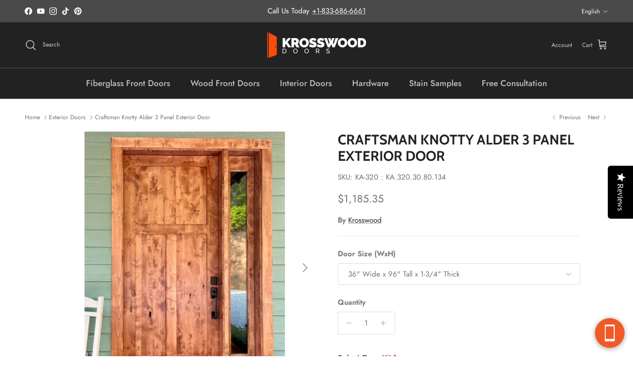

--- FILE ---
content_type: text/javascript; charset=utf-8
request_url: https://www.krosswood.com/products/professional-finishes-single-door-double-sidelite.js
body_size: 295
content:
{"id":4820204781613,"title":"Professional Finishes Single Door Double Sidelite","handle":"professional-finishes-single-door-double-sidelite","description":"\u003cstrong\u003e***This is a hidden product used with the Product Options application, Please do not delete this product.***\u003c\/strong\u003e","published_at":"2025-10-27T11:18:34-06:00","created_at":"2020-03-27T12:35:29-06:00","vendor":"Krosswood","type":"OPTIONS_HIDDEN_PRODUCT","tags":["BOLD_HIDDEN_PRODUCT","OPTIONS_HIDDEN_PRODUCT"],"price":75000,"price_min":75000,"price_max":75000,"available":true,"price_varies":false,"compare_at_price":0,"compare_at_price_min":0,"compare_at_price_max":0,"compare_at_price_varies":false,"variants":[{"id":33449894674477,"title":"Clear\/Natural","option1":"Clear\/Natural","option2":null,"option3":null,"sku":null,"requires_shipping":true,"taxable":true,"featured_image":null,"available":true,"name":"Professional Finishes Single Door Double Sidelite - Clear\/Natural","public_title":"Clear\/Natural","options":["Clear\/Natural"],"price":75000,"weight":2268,"compare_at_price":0,"inventory_management":null,"barcode":null,"requires_selling_plan":false,"selling_plan_allocations":[]},{"id":33449895886893,"title":"Cherry","option1":"Cherry","option2":null,"option3":null,"sku":null,"requires_shipping":true,"taxable":true,"featured_image":null,"available":true,"name":"Professional Finishes Single Door Double Sidelite - Cherry","public_title":"Cherry","options":["Cherry"],"price":75000,"weight":2268,"compare_at_price":0,"inventory_management":null,"barcode":null,"requires_selling_plan":false,"selling_plan_allocations":[]},{"id":33449896149037,"title":"English Chestnut","option1":"English Chestnut","option2":null,"option3":null,"sku":null,"requires_shipping":true,"taxable":true,"featured_image":null,"available":true,"name":"Professional Finishes Single Door Double Sidelite - English Chestnut","public_title":"English Chestnut","options":["English Chestnut"],"price":75000,"weight":2268,"compare_at_price":0,"inventory_management":null,"barcode":null,"requires_selling_plan":false,"selling_plan_allocations":[]},{"id":33449896804397,"title":"Provincial","option1":"Provincial","option2":null,"option3":null,"sku":null,"requires_shipping":true,"taxable":true,"featured_image":null,"available":true,"name":"Professional Finishes Single Door Double Sidelite - Provincial","public_title":"Provincial","options":["Provincial"],"price":75000,"weight":2268,"compare_at_price":0,"inventory_management":null,"barcode":null,"requires_selling_plan":false,"selling_plan_allocations":[]},{"id":33449896968237,"title":"Red Chestnut","option1":"Red Chestnut","option2":null,"option3":null,"sku":null,"requires_shipping":true,"taxable":true,"featured_image":null,"available":true,"name":"Professional Finishes Single Door Double Sidelite - Red Chestnut","public_title":"Red Chestnut","options":["Red Chestnut"],"price":75000,"weight":2268,"compare_at_price":0,"inventory_management":null,"barcode":null,"requires_selling_plan":false,"selling_plan_allocations":[]},{"id":33449897230381,"title":"Red Mahogany","option1":"Red Mahogany","option2":null,"option3":null,"sku":null,"requires_shipping":true,"taxable":true,"featured_image":null,"available":true,"name":"Professional Finishes Single Door Double Sidelite - Red Mahogany","public_title":"Red Mahogany","options":["Red Mahogany"],"price":75000,"weight":2268,"compare_at_price":0,"inventory_management":null,"barcode":null,"requires_selling_plan":false,"selling_plan_allocations":[]},{"id":33449897525293,"title":"Special Walnut","option1":"Special Walnut","option2":null,"option3":null,"sku":null,"requires_shipping":true,"taxable":true,"featured_image":null,"available":true,"name":"Professional Finishes Single Door Double Sidelite - Special Walnut","public_title":"Special Walnut","options":["Special Walnut"],"price":75000,"weight":2268,"compare_at_price":0,"inventory_management":null,"barcode":null,"requires_selling_plan":false,"selling_plan_allocations":[]},{"id":33449897885741,"title":"Grey","option1":"Grey","option2":null,"option3":null,"sku":null,"requires_shipping":true,"taxable":true,"featured_image":null,"available":true,"name":"Professional Finishes Single Door Double Sidelite - Grey","public_title":"Grey","options":["Grey"],"price":75000,"weight":2268,"compare_at_price":0,"inventory_management":null,"barcode":null,"requires_selling_plan":false,"selling_plan_allocations":[]},{"id":33449898082349,"title":"Black","option1":"Black","option2":null,"option3":null,"sku":null,"requires_shipping":true,"taxable":true,"featured_image":null,"available":true,"name":"Professional Finishes Single Door Double Sidelite - Black","public_title":"Black","options":["Black"],"price":75000,"weight":2268,"compare_at_price":0,"inventory_management":null,"barcode":null,"requires_selling_plan":false,"selling_plan_allocations":[]},{"id":33449898311725,"title":"Jacobean","option1":"Jacobean","option2":null,"option3":null,"sku":null,"requires_shipping":true,"taxable":true,"featured_image":null,"available":true,"name":"Professional Finishes Single Door Double Sidelite - Jacobean","public_title":"Jacobean","options":["Jacobean"],"price":75000,"weight":2268,"compare_at_price":0,"inventory_management":null,"barcode":null,"requires_selling_plan":false,"selling_plan_allocations":[]}],"images":[],"featured_image":null,"options":[{"name":"Title","position":1,"values":["Clear\/Natural","Cherry","English Chestnut","Provincial","Red Chestnut","Red Mahogany","Special Walnut","Grey","Black","Jacobean"]}],"url":"\/products\/professional-finishes-single-door-double-sidelite","requires_selling_plan":false,"selling_plan_groups":[]}

--- FILE ---
content_type: text/javascript; charset=utf-8
request_url: https://www.krosswood.com/products/option-set-1222453-image-dropdown-4.js
body_size: 431
content:
{"id":8995455598808,"title":"Jamb Species","handle":"option-set-1222453-image-dropdown-4","description":null,"published_at":"2025-10-27T13:07:37-06:00","created_at":"2025-09-15T13:49:37-06:00","vendor":"Krosswood Doors ","type":"","tags":["globo-product-options","option-set-1222453-image-dropdown-4"],"price":40000,"price_min":40000,"price_max":40000,"available":true,"price_varies":false,"compare_at_price":null,"compare_at_price_min":0,"compare_at_price_max":0,"compare_at_price_varies":false,"variants":[{"id":50836242268376,"title":"Knotty Alder (Will match door)","option1":"Knotty Alder (Will match door)","option2":null,"option3":null,"sku":null,"requires_shipping":true,"taxable":true,"featured_image":null,"available":true,"name":"Jamb Species - Knotty Alder (Will match door)","public_title":"Knotty Alder (Will match door)","options":["Knotty Alder (Will match door)"],"price":40000,"weight":0,"compare_at_price":null,"inventory_management":null,"barcode":null,"requires_selling_plan":false,"selling_plan_allocations":[]}],"images":[],"featured_image":null,"options":[{"name":"Title","position":1,"values":["Knotty Alder (Will match door)"]}],"url":"\/products\/option-set-1222453-image-dropdown-4","requires_selling_plan":false,"selling_plan_groups":[]}

--- FILE ---
content_type: text/javascript; charset=utf-8
request_url: https://api.getdrip.com/client/track?url=https%3A%2F%2Fwww.krosswood.com%2Fcollections%2Fexterior-wood-doors%2Fproducts%2Fkrosswood-knotty-alder-3-panel-shaker-door&visitor_uuid=665be24a63e541da9ed34dbad157b5ec&_action=Visited%20a%20page&source=drip&drip_account_id=6962462&callback=Drip_240866353
body_size: -165
content:
Drip_240866353({ success: true, visitor_uuid: "665be24a63e541da9ed34dbad157b5ec", anonymous: true });

--- FILE ---
content_type: text/javascript; charset=utf-8
request_url: https://www.krosswood.com/products/ready-to-assemble-kit.js
body_size: 72
content:
{"id":8158369022168,"title":"Ready to Assemble Kit","handle":"ready-to-assemble-kit","description":"\u003cstrong\u003e***This is a hidden product used with the Product Options application, Please do not delete this product.***\u003c\/strong\u003e","published_at":"2025-10-27T11:12:06-06:00","created_at":"2024-01-26T16:02:02-07:00","vendor":"Krosswood","type":"OPTIONS_HIDDEN_PRODUCT","tags":["BOLD_HIDDEN_PRODUCT","OPTIONS_HIDDEN_PRODUCT"],"price":0,"price_min":0,"price_max":40000,"available":true,"price_varies":true,"compare_at_price":null,"compare_at_price_min":0,"compare_at_price_max":0,"compare_at_price_varies":false,"variants":[{"id":44331422712024,"title":"No","option1":"No","option2":null,"option3":null,"sku":"","requires_shipping":true,"taxable":true,"featured_image":null,"available":true,"name":"Ready to Assemble Kit - No","public_title":"No","options":["No"],"price":0,"weight":2268,"compare_at_price":null,"inventory_management":null,"barcode":null,"requires_selling_plan":false,"selling_plan_allocations":[]},{"id":44331422744792,"title":"Yes","option1":"Yes","option2":null,"option3":null,"sku":"","requires_shipping":true,"taxable":true,"featured_image":null,"available":true,"name":"Ready to Assemble Kit - Yes","public_title":"Yes","options":["Yes"],"price":40000,"weight":2268,"compare_at_price":null,"inventory_management":null,"barcode":null,"requires_selling_plan":false,"selling_plan_allocations":[]}],"images":[],"featured_image":null,"options":[{"name":"Title","position":1,"values":["No","Yes"]}],"url":"\/products\/ready-to-assemble-kit","requires_selling_plan":false,"selling_plan_groups":[]}

--- FILE ---
content_type: text/javascript; charset=utf-8
request_url: https://www.krosswood.com/products/behr-stain-single-door.js
body_size: -123
content:
{"id":8977953652952,"title":"Behr Stain: Single Door","handle":"behr-stain-single-door","description":"\u003cstrong\u003e***This is a hidden product used with the Product Options application, Please do not delete this product.***\u003c\/strong\u003e","published_at":"2025-10-27T11:12:02-06:00","created_at":"2025-08-27T13:11:45-06:00","vendor":"Krosswood","type":"OPTIONS_HIDDEN_PRODUCT","tags":["BOLD_HIDDEN_PRODUCT","OPTIONS_HIDDEN_PRODUCT"],"price":25000,"price_min":25000,"price_max":25000,"available":true,"price_varies":false,"compare_at_price":0,"compare_at_price_min":0,"compare_at_price_max":0,"compare_at_price_varies":false,"variants":[{"id":50778666041560,"title":"Cedar","option1":"Cedar","option2":null,"option3":null,"sku":null,"requires_shipping":true,"taxable":true,"featured_image":null,"available":true,"name":"Behr Stain: Single Door - Cedar","public_title":"Cedar","options":["Cedar"],"price":25000,"weight":2268,"compare_at_price":0,"inventory_management":null,"barcode":null,"requires_selling_plan":false,"selling_plan_allocations":[]},{"id":50778666074328,"title":"Amaretto","option1":"Amaretto","option2":null,"option3":null,"sku":null,"requires_shipping":true,"taxable":true,"featured_image":null,"available":true,"name":"Behr Stain: Single Door - Amaretto","public_title":"Amaretto","options":["Amaretto"],"price":25000,"weight":2268,"compare_at_price":0,"inventory_management":null,"barcode":null,"requires_selling_plan":false,"selling_plan_allocations":[]},{"id":50778666107096,"title":"Red Mahogany","option1":"Red Mahogany","option2":null,"option3":null,"sku":null,"requires_shipping":true,"taxable":true,"featured_image":null,"available":true,"name":"Behr Stain: Single Door - Red Mahogany","public_title":"Red Mahogany","options":["Red Mahogany"],"price":25000,"weight":2268,"compare_at_price":0,"inventory_management":null,"barcode":null,"requires_selling_plan":false,"selling_plan_allocations":[]},{"id":50778666139864,"title":"Espresso","option1":"Espresso","option2":null,"option3":null,"sku":null,"requires_shipping":true,"taxable":true,"featured_image":null,"available":true,"name":"Behr Stain: Single Door - Espresso","public_title":"Espresso","options":["Espresso"],"price":25000,"weight":2268,"compare_at_price":0,"inventory_management":null,"barcode":null,"requires_selling_plan":false,"selling_plan_allocations":[]},{"id":50778666172632,"title":"True Black","option1":"True Black","option2":null,"option3":null,"sku":null,"requires_shipping":true,"taxable":true,"featured_image":null,"available":true,"name":"Behr Stain: Single Door - True Black","public_title":"True Black","options":["True Black"],"price":25000,"weight":2268,"compare_at_price":0,"inventory_management":null,"barcode":null,"requires_selling_plan":false,"selling_plan_allocations":[]},{"id":50778666238168,"title":"Weathered Gray","option1":"Weathered Gray","option2":null,"option3":null,"sku":null,"requires_shipping":true,"taxable":true,"featured_image":null,"available":true,"name":"Behr Stain: Single Door - Weathered Gray","public_title":"Weathered Gray","options":["Weathered Gray"],"price":25000,"weight":2268,"compare_at_price":0,"inventory_management":null,"barcode":null,"requires_selling_plan":false,"selling_plan_allocations":[]}],"images":[],"featured_image":null,"options":[{"name":"Title","position":1,"values":["Cedar","Amaretto","Red Mahogany","Espresso","True Black","Weathered Gray"]}],"url":"\/products\/behr-stain-single-door","requires_selling_plan":false,"selling_plan_groups":[]}

--- FILE ---
content_type: text/javascript; charset=utf-8
request_url: https://www.krosswood.com/products/sidelite-knotty-alder.js
body_size: 585
content:
{"id":9010200314072,"title":"Sidelite - Knotty Alder","handle":"sidelite-knotty-alder","description":"\u003cstrong\u003e***This is a hidden product used with the Product Options application, Please do not delete this product.***\u003c\/strong\u003e","published_at":"2025-10-27T11:12:02-06:00","created_at":"2025-09-17T13:37:24-06:00","vendor":"Krosswood","type":"OPTIONS_HIDDEN_PRODUCT","tags":["BOLD_HIDDEN_PRODUCT","OPTIONS_HIDDEN_PRODUCT"],"price":56000,"price_min":56000,"price_max":130000,"available":true,"price_varies":true,"compare_at_price":0,"compare_at_price_min":0,"compare_at_price_max":0,"compare_at_price_varies":false,"variants":[{"id":50859779162328,"title":"KA.434","option1":"KA.434","option2":null,"option3":null,"sku":null,"requires_shipping":true,"taxable":true,"featured_image":null,"available":true,"name":"Sidelite - Knotty Alder - KA.434","public_title":"KA.434","options":["KA.434"],"price":56000,"weight":2268,"compare_at_price":0,"inventory_management":null,"barcode":null,"requires_selling_plan":false,"selling_plan_allocations":[]},{"id":50859779195096,"title":"KA.434.Double","option1":"KA.434.Double","option2":null,"option3":null,"sku":null,"requires_shipping":true,"taxable":true,"featured_image":null,"available":true,"name":"Sidelite - Knotty Alder - KA.434.Double","public_title":"KA.434.Double","options":["KA.434.Double"],"price":112000,"weight":2268,"compare_at_price":0,"inventory_management":null,"barcode":null,"requires_selling_plan":false,"selling_plan_allocations":[]},{"id":50859779227864,"title":"KA.552","option1":"KA.552","option2":null,"option3":null,"sku":null,"requires_shipping":true,"taxable":true,"featured_image":null,"available":true,"name":"Sidelite - Knotty Alder - KA.552","public_title":"KA.552","options":["KA.552"],"price":56000,"weight":2268,"compare_at_price":0,"inventory_management":null,"barcode":null,"requires_selling_plan":false,"selling_plan_allocations":[]},{"id":50859779260632,"title":"KA.552.Double","option1":"KA.552.Double","option2":null,"option3":null,"sku":null,"requires_shipping":true,"taxable":true,"featured_image":null,"available":true,"name":"Sidelite - Knotty Alder - KA.552.Double","public_title":"KA.552.Double","options":["KA.552.Double"],"price":112000,"weight":2268,"compare_at_price":0,"inventory_management":null,"barcode":null,"requires_selling_plan":false,"selling_plan_allocations":[]},{"id":50859779293400,"title":"KA.552.DentilShelf","option1":"KA.552.DentilShelf","option2":null,"option3":null,"sku":null,"requires_shipping":true,"taxable":true,"featured_image":null,"available":true,"name":"Sidelite - Knotty Alder - KA.552.DentilShelf","public_title":"KA.552.DentilShelf","options":["KA.552.DentilShelf"],"price":56000,"weight":2268,"compare_at_price":0,"inventory_management":null,"barcode":null,"requires_selling_plan":false,"selling_plan_allocations":[]},{"id":50859779326168,"title":"KA.552.DentilShelf.Double","option1":"KA.552.DentilShelf.Double","option2":null,"option3":null,"sku":null,"requires_shipping":true,"taxable":true,"featured_image":null,"available":true,"name":"Sidelite - Knotty Alder - KA.552.DentilShelf.Double","public_title":"KA.552.DentilShelf.Double","options":["KA.552.DentilShelf.Double"],"price":112000,"weight":2268,"compare_at_price":0,"inventory_management":null,"barcode":null,"requires_selling_plan":false,"selling_plan_allocations":[]},{"id":50862711111896,"title":"KA.405","option1":"KA.405","option2":null,"option3":null,"sku":null,"requires_shipping":true,"taxable":true,"featured_image":null,"available":true,"name":"Sidelite - Knotty Alder - KA.405","public_title":"KA.405","options":["KA.405"],"price":56000,"weight":2268,"compare_at_price":0,"inventory_management":null,"barcode":"","requires_selling_plan":false,"selling_plan_allocations":[]},{"id":50862714126552,"title":"KA.557","option1":"KA.557","option2":null,"option3":null,"sku":null,"requires_shipping":true,"taxable":true,"featured_image":null,"available":true,"name":"Sidelite - Knotty Alder - KA.557","public_title":"KA.557","options":["KA.557"],"price":56000,"weight":2268,"compare_at_price":0,"inventory_management":null,"barcode":"","requires_selling_plan":false,"selling_plan_allocations":[]},{"id":50862718124248,"title":"KA.554","option1":"KA.554","option2":null,"option3":null,"sku":null,"requires_shipping":true,"taxable":true,"featured_image":null,"available":true,"name":"Sidelite - Knotty Alder - KA.554","public_title":"KA.554","options":["KA.554"],"price":56000,"weight":2268,"compare_at_price":0,"inventory_management":null,"barcode":"","requires_selling_plan":false,"selling_plan_allocations":[]},{"id":50862718288088,"title":"KA.400","option1":"KA.400","option2":null,"option3":null,"sku":null,"requires_shipping":true,"taxable":true,"featured_image":null,"available":true,"name":"Sidelite - Knotty Alder - KA.400","public_title":"KA.400","options":["KA.400"],"price":56000,"weight":2268,"compare_at_price":0,"inventory_management":null,"barcode":"","requires_selling_plan":false,"selling_plan_allocations":[]},{"id":50862723465432,"title":"KA.405.DOUBLE","option1":"KA.405.DOUBLE","option2":null,"option3":null,"sku":null,"requires_shipping":true,"taxable":true,"featured_image":null,"available":true,"name":"Sidelite - Knotty Alder - KA.405.DOUBLE","public_title":"KA.405.DOUBLE","options":["KA.405.DOUBLE"],"price":112000,"weight":2268,"compare_at_price":0,"inventory_management":null,"barcode":"","requires_selling_plan":false,"selling_plan_allocations":[]},{"id":50862723825880,"title":"KA.557.DOUBLE","option1":"KA.557.DOUBLE","option2":null,"option3":null,"sku":null,"requires_shipping":true,"taxable":true,"featured_image":null,"available":true,"name":"Sidelite - Knotty Alder - KA.557.DOUBLE","public_title":"KA.557.DOUBLE","options":["KA.557.DOUBLE"],"price":112000,"weight":2268,"compare_at_price":0,"inventory_management":null,"barcode":"","requires_selling_plan":false,"selling_plan_allocations":[]},{"id":50862723891416,"title":"KA.554.DOUBLE","option1":"KA.554.DOUBLE","option2":null,"option3":null,"sku":null,"requires_shipping":true,"taxable":true,"featured_image":null,"available":true,"name":"Sidelite - Knotty Alder - KA.554.DOUBLE","public_title":"KA.554.DOUBLE","options":["KA.554.DOUBLE"],"price":112000,"weight":2268,"compare_at_price":0,"inventory_management":null,"barcode":"","requires_selling_plan":false,"selling_plan_allocations":[]},{"id":50862723989720,"title":"KA.400.DOUBLE","option1":"KA.400.DOUBLE","option2":null,"option3":null,"sku":null,"requires_shipping":true,"taxable":true,"featured_image":null,"available":true,"name":"Sidelite - Knotty Alder - KA.400.DOUBLE","public_title":"KA.400.DOUBLE","options":["KA.400.DOUBLE"],"price":112000,"weight":2268,"compare_at_price":0,"inventory_management":null,"barcode":"","requires_selling_plan":false,"selling_plan_allocations":[]},{"id":50865475977432,"title":"KA.451","option1":"KA.451","option2":null,"option3":null,"sku":null,"requires_shipping":true,"taxable":true,"featured_image":null,"available":true,"name":"Sidelite - Knotty Alder - KA.451","public_title":"KA.451","options":["KA.451"],"price":65000,"weight":2268,"compare_at_price":0,"inventory_management":null,"barcode":"","requires_selling_plan":false,"selling_plan_allocations":[]},{"id":50865476075736,"title":"KA.451.DOUBLE","option1":"KA.451.DOUBLE","option2":null,"option3":null,"sku":null,"requires_shipping":true,"taxable":true,"featured_image":null,"available":true,"name":"Sidelite - Knotty Alder - KA.451.DOUBLE","public_title":"KA.451.DOUBLE","options":["KA.451.DOUBLE"],"price":130000,"weight":2268,"compare_at_price":0,"inventory_management":null,"barcode":"","requires_selling_plan":false,"selling_plan_allocations":[]},{"id":50891845664984,"title":"KA.410","option1":"KA.410","option2":null,"option3":null,"sku":null,"requires_shipping":true,"taxable":true,"featured_image":null,"available":true,"name":"Sidelite - Knotty Alder - KA.410","public_title":"KA.410","options":["KA.410"],"price":56000,"weight":2268,"compare_at_price":0,"inventory_management":null,"barcode":"","requires_selling_plan":false,"selling_plan_allocations":[]},{"id":50891845697752,"title":"KA.410.DOUBLE","option1":"KA.410.DOUBLE","option2":null,"option3":null,"sku":null,"requires_shipping":true,"taxable":true,"featured_image":null,"available":true,"name":"Sidelite - Knotty Alder - KA.410.DOUBLE","public_title":"KA.410.DOUBLE","options":["KA.410.DOUBLE"],"price":112000,"weight":2268,"compare_at_price":0,"inventory_management":null,"barcode":"","requires_selling_plan":false,"selling_plan_allocations":[]}],"images":[],"featured_image":null,"options":[{"name":"Title","position":1,"values":["KA.434","KA.434.Double","KA.552","KA.552.Double","KA.552.DentilShelf","KA.552.DentilShelf.Double","KA.405","KA.557","KA.554","KA.400","KA.405.DOUBLE","KA.557.DOUBLE","KA.554.DOUBLE","KA.400.DOUBLE","KA.451","KA.451.DOUBLE","KA.410","KA.410.DOUBLE"]}],"url":"\/products\/sidelite-knotty-alder","requires_selling_plan":false,"selling_plan_groups":[]}

--- FILE ---
content_type: text/javascript; charset=utf-8
request_url: https://www.krosswood.com/products/option-set-1222453-image-dropdown-6.js
body_size: -424
content:
{"id":8995455697112,"title":"Professional Finishes: Single Door One Sidelite","handle":"option-set-1222453-image-dropdown-6","description":null,"published_at":"2025-10-27T13:07:37-06:00","created_at":"2025-09-15T13:49:40-06:00","vendor":"Krosswood Doors ","type":"","tags":["globo-product-options","option-set-1222453-image-dropdown-6"],"price":0,"price_min":0,"price_max":0,"available":true,"price_varies":false,"compare_at_price":null,"compare_at_price_min":0,"compare_at_price_max":0,"compare_at_price_varies":false,"variants":[{"id":50836242366680,"title":"Unfinished","option1":"Unfinished","option2":null,"option3":null,"sku":null,"requires_shipping":true,"taxable":true,"featured_image":null,"available":true,"name":"Professional Finishes: Single Door One Sidelite - Unfinished","public_title":"Unfinished","options":["Unfinished"],"price":0,"weight":0,"compare_at_price":null,"inventory_management":null,"barcode":null,"requires_selling_plan":false,"selling_plan_allocations":[]}],"images":[],"featured_image":null,"options":[{"name":"Title","position":1,"values":["Unfinished"]}],"url":"\/products\/option-set-1222453-image-dropdown-6","requires_selling_plan":false,"selling_plan_groups":[]}

--- FILE ---
content_type: text/javascript; charset=utf-8
request_url: https://www.krosswood.com/products/option-set-1222453-image-dropdown-7.js
body_size: -7
content:
{"id":8995455729880,"title":"Professional Finishes: Single Door Double Sidelite","handle":"option-set-1222453-image-dropdown-7","description":null,"published_at":"2025-10-27T13:07:37-06:00","created_at":"2025-09-15T13:49:41-06:00","vendor":"Krosswood Doors ","type":"","tags":["globo-product-options","option-set-1222453-image-dropdown-7"],"price":0,"price_min":0,"price_max":0,"available":true,"price_varies":false,"compare_at_price":null,"compare_at_price_min":0,"compare_at_price_max":0,"compare_at_price_varies":false,"variants":[{"id":50836242399448,"title":"Unfinished","option1":"Unfinished","option2":null,"option3":null,"sku":null,"requires_shipping":true,"taxable":true,"featured_image":null,"available":true,"name":"Professional Finishes: Single Door Double Sidelite - Unfinished","public_title":"Unfinished","options":["Unfinished"],"price":0,"weight":0,"compare_at_price":null,"inventory_management":null,"barcode":null,"requires_selling_plan":false,"selling_plan_allocations":[]}],"images":[],"featured_image":null,"options":[{"name":"Title","position":1,"values":["Unfinished"]}],"url":"\/products\/option-set-1222453-image-dropdown-7","requires_selling_plan":false,"selling_plan_groups":[]}

--- FILE ---
content_type: text/javascript; charset=utf-8
request_url: https://www.krosswood.com/products/behr-stain-single-door-double-sidelite.js
body_size: 234
content:
{"id":8977981931736,"title":"Behr Stain: Single Door Double Sidelite","handle":"behr-stain-single-door-double-sidelite","description":null,"published_at":"2025-10-27T13:07:38-06:00","created_at":"2025-08-27T14:26:29-06:00","vendor":"Krosswood Doors","type":"","tags":["globo-product-options","option-set-1191002-image-dropdown-7"],"price":75000,"price_min":75000,"price_max":75000,"available":true,"price_varies":false,"compare_at_price":null,"compare_at_price_min":0,"compare_at_price_max":0,"compare_at_price_varies":false,"variants":[{"id":50778746978520,"title":"Cedar","option1":"Cedar","option2":null,"option3":null,"sku":null,"requires_shipping":true,"taxable":true,"featured_image":null,"available":true,"name":"Behr Stain: Single Door Double Sidelite - Cedar","public_title":"Cedar","options":["Cedar"],"price":75000,"weight":0,"compare_at_price":null,"inventory_management":null,"barcode":null,"requires_selling_plan":false,"selling_plan_allocations":[]},{"id":50778747011288,"title":"Amaretto","option1":"Amaretto","option2":null,"option3":null,"sku":null,"requires_shipping":true,"taxable":true,"featured_image":null,"available":true,"name":"Behr Stain: Single Door Double Sidelite - Amaretto","public_title":"Amaretto","options":["Amaretto"],"price":75000,"weight":0,"compare_at_price":null,"inventory_management":null,"barcode":null,"requires_selling_plan":false,"selling_plan_allocations":[]},{"id":50778747044056,"title":"Red Mahogany","option1":"Red Mahogany","option2":null,"option3":null,"sku":null,"requires_shipping":true,"taxable":true,"featured_image":null,"available":true,"name":"Behr Stain: Single Door Double Sidelite - Red Mahogany","public_title":"Red Mahogany","options":["Red Mahogany"],"price":75000,"weight":0,"compare_at_price":null,"inventory_management":null,"barcode":null,"requires_selling_plan":false,"selling_plan_allocations":[]},{"id":50778747076824,"title":"Espresso","option1":"Espresso","option2":null,"option3":null,"sku":null,"requires_shipping":true,"taxable":true,"featured_image":null,"available":true,"name":"Behr Stain: Single Door Double Sidelite - Espresso","public_title":"Espresso","options":["Espresso"],"price":75000,"weight":0,"compare_at_price":null,"inventory_management":null,"barcode":null,"requires_selling_plan":false,"selling_plan_allocations":[]},{"id":50778747109592,"title":"True Black","option1":"True Black","option2":null,"option3":null,"sku":null,"requires_shipping":true,"taxable":true,"featured_image":null,"available":true,"name":"Behr Stain: Single Door Double Sidelite - True Black","public_title":"True Black","options":["True Black"],"price":75000,"weight":0,"compare_at_price":null,"inventory_management":null,"barcode":null,"requires_selling_plan":false,"selling_plan_allocations":[]},{"id":50778747142360,"title":"Weathered Gray","option1":"Weathered Gray","option2":null,"option3":null,"sku":null,"requires_shipping":true,"taxable":true,"featured_image":null,"available":true,"name":"Behr Stain: Single Door Double Sidelite - Weathered Gray","public_title":"Weathered Gray","options":["Weathered Gray"],"price":75000,"weight":0,"compare_at_price":null,"inventory_management":null,"barcode":null,"requires_selling_plan":false,"selling_plan_allocations":[]}],"images":[],"featured_image":null,"options":[{"name":"Title","position":1,"values":["Cedar","Amaretto","Red Mahogany","Espresso","True Black","Weathered Gray"]}],"url":"\/products\/behr-stain-single-door-double-sidelite","requires_selling_plan":false,"selling_plan_groups":[]}

--- FILE ---
content_type: text/javascript; charset=utf-8
request_url: https://www.krosswood.com/products/professional-finishes-single-door.js
body_size: 781
content:
{"id":4820131545133,"title":"Professional Finishes Single Door","handle":"professional-finishes-single-door","description":"\u003cstrong\u003e***This is a hidden product used with the Product Options application, Please do not delete this product.***\u003c\/strong\u003e","published_at":"2025-10-27T11:18:35-06:00","created_at":"2020-03-27T12:21:37-06:00","vendor":"Krosswood","type":"OPTIONS_HIDDEN_PRODUCT","tags":["BOLD_HIDDEN_PRODUCT","OPTIONS_HIDDEN_PRODUCT"],"price":25000,"price_min":25000,"price_max":25000,"available":true,"price_varies":false,"compare_at_price":0,"compare_at_price_min":0,"compare_at_price_max":0,"compare_at_price_varies":false,"variants":[{"id":33449527083053,"title":"Clear\/Natural Finish","option1":"Clear\/Natural Finish","option2":null,"option3":null,"sku":null,"requires_shipping":true,"taxable":true,"featured_image":null,"available":true,"name":"Professional Finishes Single Door - Clear\/Natural Finish","public_title":"Clear\/Natural Finish","options":["Clear\/Natural Finish"],"price":25000,"weight":2268,"compare_at_price":0,"inventory_management":null,"barcode":null,"requires_selling_plan":false,"selling_plan_allocations":[]},{"id":33449527902253,"title":"Cherry","option1":"Cherry","option2":null,"option3":null,"sku":null,"requires_shipping":true,"taxable":true,"featured_image":null,"available":true,"name":"Professional Finishes Single Door - Cherry","public_title":"Cherry","options":["Cherry"],"price":25000,"weight":2268,"compare_at_price":0,"inventory_management":null,"barcode":null,"requires_selling_plan":false,"selling_plan_allocations":[]},{"id":33449528852525,"title":"English Chestnut","option1":"English Chestnut","option2":null,"option3":null,"sku":null,"requires_shipping":true,"taxable":true,"featured_image":null,"available":true,"name":"Professional Finishes Single Door - English Chestnut","public_title":"English Chestnut","options":["English Chestnut"],"price":25000,"weight":2268,"compare_at_price":0,"inventory_management":null,"barcode":null,"requires_selling_plan":false,"selling_plan_allocations":[]},{"id":33449530359853,"title":"Provincial","option1":"Provincial","option2":null,"option3":null,"sku":null,"requires_shipping":true,"taxable":true,"featured_image":null,"available":true,"name":"Professional Finishes Single Door - Provincial","public_title":"Provincial","options":["Provincial"],"price":25000,"weight":2268,"compare_at_price":0,"inventory_management":null,"barcode":null,"requires_selling_plan":false,"selling_plan_allocations":[]},{"id":33449531408429,"title":"Red Chestnut","option1":"Red Chestnut","option2":null,"option3":null,"sku":null,"requires_shipping":true,"taxable":true,"featured_image":null,"available":true,"name":"Professional Finishes Single Door - Red Chestnut","public_title":"Red Chestnut","options":["Red Chestnut"],"price":25000,"weight":2268,"compare_at_price":0,"inventory_management":null,"barcode":null,"requires_selling_plan":false,"selling_plan_allocations":[]},{"id":33449532751917,"title":"Red Mahogany","option1":"Red Mahogany","option2":null,"option3":null,"sku":null,"requires_shipping":true,"taxable":true,"featured_image":null,"available":true,"name":"Professional Finishes Single Door - Red Mahogany","public_title":"Red Mahogany","options":["Red Mahogany"],"price":25000,"weight":2268,"compare_at_price":0,"inventory_management":null,"barcode":null,"requires_selling_plan":false,"selling_plan_allocations":[]},{"id":33449532915757,"title":"Special Walnut","option1":"Special Walnut","option2":null,"option3":null,"sku":null,"requires_shipping":true,"taxable":true,"featured_image":null,"available":true,"name":"Professional Finishes Single Door - Special Walnut","public_title":"Special Walnut","options":["Special Walnut"],"price":25000,"weight":2268,"compare_at_price":0,"inventory_management":null,"barcode":null,"requires_selling_plan":false,"selling_plan_allocations":[]},{"id":33449533276205,"title":"Grey","option1":"Grey","option2":null,"option3":null,"sku":null,"requires_shipping":true,"taxable":true,"featured_image":null,"available":true,"name":"Professional Finishes Single Door - Grey","public_title":"Grey","options":["Grey"],"price":25000,"weight":2268,"compare_at_price":0,"inventory_management":null,"barcode":null,"requires_selling_plan":false,"selling_plan_allocations":[]},{"id":33449533505581,"title":"Black","option1":"Black","option2":null,"option3":null,"sku":null,"requires_shipping":true,"taxable":true,"featured_image":null,"available":true,"name":"Professional Finishes Single Door - Black","public_title":"Black","options":["Black"],"price":25000,"weight":2268,"compare_at_price":0,"inventory_management":null,"barcode":null,"requires_selling_plan":false,"selling_plan_allocations":[]},{"id":33449533767725,"title":"Jacobean","option1":"Jacobean","option2":null,"option3":null,"sku":null,"requires_shipping":true,"taxable":true,"featured_image":null,"available":true,"name":"Professional Finishes Single Door - Jacobean","public_title":"Jacobean","options":["Jacobean"],"price":25000,"weight":2268,"compare_at_price":0,"inventory_management":null,"barcode":null,"requires_selling_plan":false,"selling_plan_allocations":[]}],"images":[],"featured_image":null,"options":[{"name":"Title","position":1,"values":["Clear\/Natural Finish","Cherry","English Chestnut","Provincial","Red Chestnut","Red Mahogany","Special Walnut","Grey","Black","Jacobean"]}],"url":"\/products\/professional-finishes-single-door","requires_selling_plan":false,"selling_plan_groups":[]}

--- FILE ---
content_type: text/javascript; charset=utf-8
request_url: https://api.getdrip.com/client/events/visit?drip_account_id=6962462&referrer=&url=https%3A%2F%2Fwww.krosswood.com%2Fcollections%2Fexterior-wood-doors%2Fproducts%2Fkrosswood-knotty-alder-3-panel-shaker-door&domain=www.krosswood.com&time_zone=UTC&enable_third_party_cookies=f&callback=Drip_290314150
body_size: -183
content:
Drip_290314150({ success: true, visitor_uuid: "665be24a63e541da9ed34dbad157b5ec" });

--- FILE ---
content_type: text/json
request_url: https://conf.config-security.com/model
body_size: 87
content:
{"title":"recommendation AI model (keras)","structure":"release_id=0x33:2c:4e:5f:37:76:3c:61:4e:2f:68:31:60:57:3b:2e:4f:5a:58:40:78:3b:66:3b:34:50:71:26:69;keras;tcyst9ph9kv5gy0d0xysby4yt51lad4pd1umkpeukfohrzeh7lkneymugznl9642kk8xk2x1","weights":"../weights/332c4e5f.h5","biases":"../biases/332c4e5f.h5"}

--- FILE ---
content_type: text/javascript; charset=utf-8
request_url: https://www.krosswood.com/products/behr-stain-single-door-one-sidelite.js
body_size: -234
content:
{"id":8977980457176,"title":"Behr Stain: Single Door One Sidelite","handle":"behr-stain-single-door-one-sidelite","description":null,"published_at":"2025-10-27T13:07:38-06:00","created_at":"2025-08-27T14:21:48-06:00","vendor":"Krosswood Doors","type":"","tags":["globo-product-options","option-set-1191002-image-dropdown-6"],"price":50000,"price_min":50000,"price_max":50000,"available":true,"price_varies":false,"compare_at_price":null,"compare_at_price_min":0,"compare_at_price_max":0,"compare_at_price_varies":false,"variants":[{"id":50778744783064,"title":"Cedar","option1":"Cedar","option2":null,"option3":null,"sku":null,"requires_shipping":true,"taxable":true,"featured_image":null,"available":true,"name":"Behr Stain: Single Door One Sidelite - Cedar","public_title":"Cedar","options":["Cedar"],"price":50000,"weight":0,"compare_at_price":null,"inventory_management":null,"barcode":null,"requires_selling_plan":false,"selling_plan_allocations":[]},{"id":50778744815832,"title":"Amaretto","option1":"Amaretto","option2":null,"option3":null,"sku":null,"requires_shipping":true,"taxable":true,"featured_image":null,"available":true,"name":"Behr Stain: Single Door One Sidelite - Amaretto","public_title":"Amaretto","options":["Amaretto"],"price":50000,"weight":0,"compare_at_price":null,"inventory_management":null,"barcode":null,"requires_selling_plan":false,"selling_plan_allocations":[]},{"id":50778744848600,"title":"Red Mahogany","option1":"Red Mahogany","option2":null,"option3":null,"sku":null,"requires_shipping":true,"taxable":true,"featured_image":null,"available":true,"name":"Behr Stain: Single Door One Sidelite - Red Mahogany","public_title":"Red Mahogany","options":["Red Mahogany"],"price":50000,"weight":0,"compare_at_price":null,"inventory_management":null,"barcode":null,"requires_selling_plan":false,"selling_plan_allocations":[]},{"id":50778744881368,"title":"Espresso","option1":"Espresso","option2":null,"option3":null,"sku":null,"requires_shipping":true,"taxable":true,"featured_image":null,"available":true,"name":"Behr Stain: Single Door One Sidelite - Espresso","public_title":"Espresso","options":["Espresso"],"price":50000,"weight":0,"compare_at_price":null,"inventory_management":null,"barcode":null,"requires_selling_plan":false,"selling_plan_allocations":[]},{"id":50778744914136,"title":"True Black","option1":"True Black","option2":null,"option3":null,"sku":null,"requires_shipping":true,"taxable":true,"featured_image":null,"available":true,"name":"Behr Stain: Single Door One Sidelite - True Black","public_title":"True Black","options":["True Black"],"price":50000,"weight":0,"compare_at_price":null,"inventory_management":null,"barcode":null,"requires_selling_plan":false,"selling_plan_allocations":[]},{"id":50778744946904,"title":"Weathered Gray","option1":"Weathered Gray","option2":null,"option3":null,"sku":null,"requires_shipping":true,"taxable":true,"featured_image":null,"available":true,"name":"Behr Stain: Single Door One Sidelite - Weathered Gray","public_title":"Weathered Gray","options":["Weathered Gray"],"price":50000,"weight":0,"compare_at_price":null,"inventory_management":null,"barcode":null,"requires_selling_plan":false,"selling_plan_allocations":[]}],"images":[],"featured_image":null,"options":[{"name":"Title","position":1,"values":["Cedar","Amaretto","Red Mahogany","Espresso","True Black","Weathered Gray"]}],"url":"\/products\/behr-stain-single-door-one-sidelite","requires_selling_plan":false,"selling_plan_groups":[]}

--- FILE ---
content_type: text/javascript; charset=utf-8
request_url: https://www.krosswood.com/products/option-set-1222453-image-dropdown-10.js
body_size: -62
content:
{"id":8995455664344,"title":"Hardware Color","handle":"option-set-1222453-image-dropdown-10","description":null,"published_at":"2025-10-27T13:07:37-06:00","created_at":"2025-09-15T13:49:38-06:00","vendor":"Krosswood Doors ","type":"","tags":["globo-product-options","option-set-1222453-image-dropdown-10"],"price":5000,"price_min":5000,"price_max":5000,"available":true,"price_varies":false,"compare_at_price":null,"compare_at_price_min":0,"compare_at_price_max":0,"compare_at_price_varies":false,"variants":[{"id":50836242333912,"title":"Satin Nickel","option1":"Satin Nickel","option2":null,"option3":null,"sku":null,"requires_shipping":true,"taxable":true,"featured_image":null,"available":true,"name":"Hardware Color - Satin Nickel","public_title":"Satin Nickel","options":["Satin Nickel"],"price":5000,"weight":0,"compare_at_price":null,"inventory_management":null,"barcode":null,"requires_selling_plan":false,"selling_plan_allocations":[]}],"images":[],"featured_image":null,"options":[{"name":"Title","position":1,"values":["Satin Nickel"]}],"url":"\/products\/option-set-1222453-image-dropdown-10","requires_selling_plan":false,"selling_plan_groups":[]}

--- FILE ---
content_type: text/javascript; charset=utf-8
request_url: https://api.getdrip.com/client/track?url=https%3A%2F%2Fwww.krosswood.com%2Fcollections%2Fexterior-wood-doors%2Fproducts%2Fkrosswood-knotty-alder-3-panel-shaker-door&visitor_uuid=665be24a63e541da9ed34dbad157b5ec&_action=Viewed%20a%20product&source=shopify&title=Craftsman%20Knotty%20Alder%203%20Panel%20Exterior%20Door&collection=180043087917%2C401720312024%2C409375932632%2C455307755736%2C195938123821&product_type=Exterior%20Doors&product_tags=all%2CCraftsman%20Exterior%20Doors%2CCraftsman%20Style%20Doors%2Cexterior%2Cknotty%20alder%2Csingle%2Cwood&vendor=Krosswood&price=100410&compare_at_price=0&currency=USD&product_page_url=%2Fproducts%2Fkrosswood-knotty-alder-3-panel-shaker-door&product_image_url=https%3A%2F%2Fwww.krosswood.com%2Fcdn%2Fshop%2Ffiles%2FFront_Door_ROI_graphic.jpg%3Fv%3D1730919495&product_id=4709395791917&sku=KA-320%20%3A%20KA.320.30.80.134%2CKA-320%20%3A%20KA.320.28.68.134%2CKA-320%20%3A%20KA.320.28.80.134%2CKA-320%20%3A%20KA.320.30.68.134%2CKA-320%20%3A%20KA.320.36.80.134&variant_id=43959499653336%2C43960785305816%2C43960785338584%2C43960785371352%2C43960785404120&drip_account_id=6962462&callback=Drip_179816883
body_size: -169
content:
Drip_179816883({ success: true, visitor_uuid: "665be24a63e541da9ed34dbad157b5ec", anonymous: true });

--- FILE ---
content_type: text/javascript; charset=utf-8
request_url: https://www.krosswood.com/products/professional-finishes-single-door-one-sidelite.js
body_size: 803
content:
{"id":4820174635053,"title":"Professional Finishes Single Door One Sidelite","handle":"professional-finishes-single-door-one-sidelite","description":"\u003cstrong\u003e***This is a hidden product used with the Product Options application, Please do not delete this product.***\u003c\/strong\u003e","published_at":"2025-10-27T11:18:35-06:00","created_at":"2020-03-27T12:29:36-06:00","vendor":"Krosswood","type":"OPTIONS_HIDDEN_PRODUCT","tags":["BOLD_HIDDEN_PRODUCT","OPTIONS_HIDDEN_PRODUCT"],"price":50000,"price_min":50000,"price_max":50000,"available":true,"price_varies":false,"compare_at_price":0,"compare_at_price_min":0,"compare_at_price_max":0,"compare_at_price_varies":false,"variants":[{"id":33449754296365,"title":"Clear\/Natural","option1":"Clear\/Natural","option2":null,"option3":null,"sku":null,"requires_shipping":true,"taxable":true,"featured_image":null,"available":true,"name":"Professional Finishes Single Door One Sidelite - Clear\/Natural","public_title":"Clear\/Natural","options":["Clear\/Natural"],"price":50000,"weight":2268,"compare_at_price":0,"inventory_management":null,"barcode":null,"requires_selling_plan":false,"selling_plan_allocations":[]},{"id":33449755738157,"title":"Cherry","option1":"Cherry","option2":null,"option3":null,"sku":null,"requires_shipping":true,"taxable":true,"featured_image":null,"available":true,"name":"Professional Finishes Single Door One Sidelite - Cherry","public_title":"Cherry","options":["Cherry"],"price":50000,"weight":2268,"compare_at_price":0,"inventory_management":null,"barcode":null,"requires_selling_plan":false,"selling_plan_allocations":[]},{"id":33449756065837,"title":"English Chestnut","option1":"English Chestnut","option2":null,"option3":null,"sku":null,"requires_shipping":true,"taxable":true,"featured_image":null,"available":true,"name":"Professional Finishes Single Door One Sidelite - English Chestnut","public_title":"English Chestnut","options":["English Chestnut"],"price":50000,"weight":2268,"compare_at_price":0,"inventory_management":null,"barcode":null,"requires_selling_plan":false,"selling_plan_allocations":[]},{"id":33449756327981,"title":"Provincial","option1":"Provincial","option2":null,"option3":null,"sku":null,"requires_shipping":true,"taxable":true,"featured_image":null,"available":true,"name":"Professional Finishes Single Door One Sidelite - Provincial","public_title":"Provincial","options":["Provincial"],"price":50000,"weight":2268,"compare_at_price":0,"inventory_management":null,"barcode":null,"requires_selling_plan":false,"selling_plan_allocations":[]},{"id":33449756622893,"title":"Red Chestnut","option1":"Red Chestnut","option2":null,"option3":null,"sku":null,"requires_shipping":true,"taxable":true,"featured_image":null,"available":true,"name":"Professional Finishes Single Door One Sidelite - Red Chestnut","public_title":"Red Chestnut","options":["Red Chestnut"],"price":50000,"weight":2268,"compare_at_price":0,"inventory_management":null,"barcode":null,"requires_selling_plan":false,"selling_plan_allocations":[]},{"id":33449756983341,"title":"Red Mahogany","option1":"Red Mahogany","option2":null,"option3":null,"sku":null,"requires_shipping":true,"taxable":true,"featured_image":null,"available":true,"name":"Professional Finishes Single Door One Sidelite - Red Mahogany","public_title":"Red Mahogany","options":["Red Mahogany"],"price":50000,"weight":2268,"compare_at_price":0,"inventory_management":null,"barcode":null,"requires_selling_plan":false,"selling_plan_allocations":[]},{"id":33449757212717,"title":"Special Walnut","option1":"Special Walnut","option2":null,"option3":null,"sku":null,"requires_shipping":true,"taxable":true,"featured_image":null,"available":true,"name":"Professional Finishes Single Door One Sidelite - Special Walnut","public_title":"Special Walnut","options":["Special Walnut"],"price":50000,"weight":2268,"compare_at_price":0,"inventory_management":null,"barcode":null,"requires_selling_plan":false,"selling_plan_allocations":[]},{"id":33449758130221,"title":"Grey","option1":"Grey","option2":null,"option3":null,"sku":null,"requires_shipping":true,"taxable":true,"featured_image":null,"available":true,"name":"Professional Finishes Single Door One Sidelite - Grey","public_title":"Grey","options":["Grey"],"price":50000,"weight":2268,"compare_at_price":0,"inventory_management":null,"barcode":null,"requires_selling_plan":false,"selling_plan_allocations":[]},{"id":33449758359597,"title":"Black \/ Brown","option1":"Black \/ Brown","option2":null,"option3":null,"sku":null,"requires_shipping":true,"taxable":true,"featured_image":null,"available":true,"name":"Professional Finishes Single Door One Sidelite - Black \/ Brown","public_title":"Black \/ Brown","options":["Black \/ Brown"],"price":50000,"weight":2268,"compare_at_price":0,"inventory_management":null,"barcode":null,"requires_selling_plan":false,"selling_plan_allocations":[]},{"id":33449758621741,"title":"Jacobean","option1":"Jacobean","option2":null,"option3":null,"sku":null,"requires_shipping":true,"taxable":true,"featured_image":null,"available":true,"name":"Professional Finishes Single Door One Sidelite - Jacobean","public_title":"Jacobean","options":["Jacobean"],"price":50000,"weight":2268,"compare_at_price":0,"inventory_management":null,"barcode":null,"requires_selling_plan":false,"selling_plan_allocations":[]}],"images":[],"featured_image":null,"options":[{"name":"Title","position":1,"values":["Clear\/Natural","Cherry","English Chestnut","Provincial","Red Chestnut","Red Mahogany","Special Walnut","Grey","Black \/ Brown","Jacobean"]}],"url":"\/products\/professional-finishes-single-door-one-sidelite","requires_selling_plan":false,"selling_plan_groups":[]}

--- FILE ---
content_type: application/javascript
request_url: https://woo.drip.sh/shopify_tags/34834546733.js
body_size: 826
content:
/* 0d61c70ae1750114649a198b2ad0cfaa67abca27 / 2026-01-23 21:59:24 +0000 */

if (window._dcfg && window._dcfg.account_uid) {
  console.error(`Double Drip script detected. Account '6962462' is overwriting account '${window._dcfg.account_uid}'.`);
}

var _dcq = _dcq || [];
var _dcs = _dcs || {};
_dcs.account = '6962462';
window._dcfg = {"account_id":189033,"account_uid":6962462,"success":true,"env":"production","url":"www.krosswood.com","domain":"krosswood.com","enable_third_party_cookies":false,"eu_consent_check_timezone":false,"pond_id":"drip-production","campaigns":[],"forms":[],"goals":[],"url_triggers":[],"product_triggers":[{"trigger_type":"viewed_product"}],"enable_session_tracking":false};

  (function() {
    var dc = document.createElement('script');
    dc.type = 'text/javascript'; dc.async = true;
    dc.src = '//tag.getdrip.com/client.js';
    var s = document.getElementsByTagName('script')[0];
    s.parentNode.insertBefore(dc, s);
  })();

